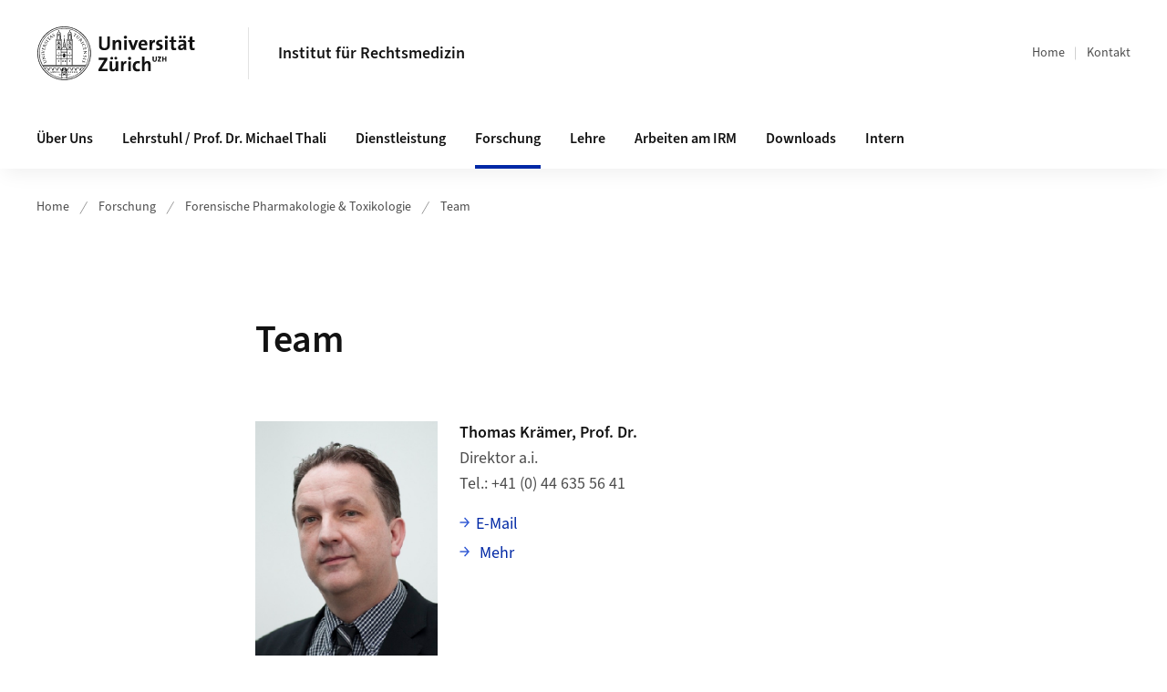

--- FILE ---
content_type: text/html;charset=UTF-8
request_url: https://www.irm.uzh.ch/de/forschung/fptforschung/team.html
body_size: 11829
content:


<!DOCTYPE html>
<html lang="de" data-template="st08">
  

    
    
  
 


<head>
    <meta charset="utf-8">
    <meta name="viewport" content="width=device-width, initial-scale=1.0">
    <title>Team | Institut für Rechtsmedizin | UZH</title>
    <link rel="stylesheet" href="/.resources/uzh-wcms-frontend/1338/assets/css/main.css">
    <link rel="modulepreload" href="/.resources/uzh-wcms-frontend/1338/assets/js/ui.mjs">
    <link href="https://www.irm.uzh.ch/de/forschung/fptforschung/team.html" rel="canonical">
    <link href="https://www.uzh.ch" rel="alternate" hreflang="x-default">
    <link rel="preload" href="/.resources/uzh-wcms-frontend/1338/assets/fonts/WOFF2/SourceSans3-Regular.otf.woff2" as="font" type="font/woff2" crossorigin="anonymous">
    <link rel="preload" href="/.resources/uzh-wcms-frontend/1338/assets/fonts/WOFF2/SourceSans3-Semibold.otf.woff2" as="font" type="font/woff2" crossorigin="anonymous">
   
    <link rel="apple-touch-icon" sizes="180x180" href="/docroot/favicons/apple-touch-icon.png">
    <link rel="icon" type="image/png" sizes="32x32" href="/docroot/favicons/favicon-32x32.png">
    <link rel="icon" type="image/png" sizes="16x16" href="/docroot/favicons/favicon-16x16.png">
    <link rel="manifest" href="/docroot/favicons/site.webmanifest">
    <link rel="shortcut icon" href="/docroot/favicons/favicon.ico">
    <meta name="msapplication-TileColor" content="#ffffff">
    <meta name="msapplication-config" content="/docroot/favicons/browserconfig.xml">
    <meta name="theme-color" content="#ffffff">
  
      <meta name="description" content=" ">
    <meta property="og:type" content="website">
    <meta property="og:url" content="https://www.irm.uzh.ch/de/forschung/fptforschung/team.html">
    <meta property="og:title" content="Team">
   
      <meta property="og:description" content=" "/>
    
    
    <!-- 
    <meta property="twitter:url" content="/pages/layouts/default.html">
    <meta property="twitter:title" content="Default Layout (content area only)">
    <meta property="twitter:description" content="Page description">
    <meta property="twitter:image" content="../../dummy/shareimage_example_1200x630.jpg">
    <meta property="twitter:dnt" content="on">
    -->
    
    
    
 
    
    
    
    
    

   
      <script type="text/javascript">
  var _paq = _paq || [];
  _paq.push(['setAPIUrl', "https://webstats.uzh.ch/"]);
  _paq.push(['trackPageView']);
  _paq.push(['enableLinkTracking']);
  (function() {
    var u="//webstats.uzh.ch/";
    _paq.push(['setTrackerUrl', u+'piwik.php']);
    _paq.push(['setSiteId', 211]);
    var d=document, g=d.createElement('script'), s=d.getElementsByTagName('script')[0];
    g.type='text/javascript'; g.async=true; g.defer=true; g.src=u+'piwik.js'; s.parentNode.insertBefore(g,s);
  })();
</script> 
  
    <link rel="stylesheet" href="/.resources/uzh-wcms-frontend/webresources/1338/css/main.css">
    <script type="module" src="/.resources/uzh-wcms-frontend/webresources/1338/js/main.js"></script>

    <script src="/docroot/jquery/jquery-3.7.1.min.js"></script>
    <script src="/docroot/jquery/jquery-migrate-3.5.2.min.js"></script>
    
   
     
</head>

  

  <body class="template-st08">
   
    <a id="top"></a>
    <!-- component: SkipLink -->
     <div class="SkipLink__container">
        <!-- component: Link --><a class="Link layout-standalone icon-position-after icon-orientation-down SkipLink js-SkipLink" href="#main-content">Zum Inhalt springen<span class="Link--icon">
                <!-- component: Icon --><span class="Icon" data-name="16--link-internal"><svg>
                        <use xlink:href="#16--link-internal"></use>
                    </svg></span><!-- /component: Icon -->
            </span></a><!-- /component: Link -->
     </div>
     <!-- /component: SkipLink -->
 
   







<!-- component: Header -->
<header class="Header js-Header">
    <p class="visuallyhidden" aria-level="1" role="heading">Header</p>
    <div class="Header--top">
        <div class="Header--logo">
               <a class="Logo" href="https://www.uzh.ch">
                  <svg width="208" height="92" aria-labelledby="logoTitle">
                      <title id="logoTitle">Logo der Universität Zürich, zur Startseite</title>
                      <use href="/docroot/logos/uzh_logo_d_pos.svg#uzh_logo"></use>
                  </svg>
               </a>
        </div>
        <div class="Header--mobileButtons">
          
          <button class="Header--burger js-Header--burger" type="button" aria-controls="main-nav" aria-expanded="false">
            <span class="visuallyhidden">Navigation öffnen/schliessen</span>
            <span class="Header--burger--open">
                <!-- component: Icon -->
                <span class="Icon" data-name="24--menu">
                    <svg>
                        <use xlink:href="#24--menu">
                        </use>
                    </svg>
                </span>
                <!-- /component: Icon -->
            </span>
            <span class="Header--burger--close">
                <!-- component: Icon -->
                <span class="Icon" data-name="24--close">
                    <svg>
                        <use xlink:href="#24--close">
                        </use>
                    </svg>
                </span>
                <!-- /component: Icon -->
            </span>
          </button>
        </div>
        
      
          <div class="Header--department">
             
              
              <a class="Header--department--link" href="/de.html">Institut für Rechtsmedizin</a> 
          </div>
          
        
    </div>
    <div class="Header--bottom js-Header--bottom">
        <div class="Header--bottom--inner">
<!-- component: MainNav -->
<div class="MainNav js-MainNav" id="main-nav" data-mode="lazy">
    

<div class="MainNav--service js-Header--service">

  

  <!-- component: ServiceNav -->
 	<h2 class="visuallyhidden">Quicklinks</h2>
  <nav class="ServiceNav">
      <ul class="ServiceNav--list">
          <li class="ServiceNav--list--item">
              <a class="ServiceNav--link " href="/de.html">Home</a>
         </li>
         
         
           <li class="ServiceNav--list--item">   
              <a class="ServiceNav--link " href="/de/contact.html">Kontakt</a>
           </li>
         
     </ul>
  </nav>
  <!-- /component: ServiceNav -->
  
  
 
</div>       
    <h2 class="visuallyhidden">Hauptnavigation</h2>
    <nav class="MainNav--inner">
        <ul class="MainNav--list js-MainNav--list">
            <!-- Begin: loop through top-level items-->
            
       
             
              <li class="MainNav--list--item js-MainNav--item ">
                  
                  <!-- Button if there are subitems, link if there aren’t-->
                  <button class="MainNav--link js-MainNav--link" type="button" aria-controls="main-nav_overlay_9f0cf2aa-112e-4098-86c9-243bcf87e053" aria-expanded="false"> 
                      Über Uns  
                      <div class="MainNav--icon">
                          <!-- component: Icon -->
                          <span class="Icon" data-name="16--link-arrow-sm-right">
                              <svg>
                                  <use xlink:href="#16--link-arrow-sm-right">
                                  </use>
                              </svg>
                          </span>
                          <!-- /component: Icon -->
                      </div>
                  </button>
                  
                  <div class="MainNav--overlay js-MainNav--overlay" id="main-nav_overlay_uid-0">
                      <div class="MainNav--overlay--scroller">
                          <div class="MainNav--overlay--inner">
                              <!-- Set data-mainnav-index to the level of nesting-->
                              <div class="MainNav--sub js-MainNav--sub" data-mainnav-index="1">
                                  <div class="MainNav--sub--back">
                                      <!-- component: Button -->
                                      <button class="Button js-MainNav--back" type="button">
                                          <span class="Button--inner">Zurück</span>
                                          <span class="Button--icon">
                                              <!-- component: Icon -->
                                              <span class="Icon" data-name="16--link-arrow-sm-right">
                                                  <svg>
                                                      <use xlink:href="#16--link-arrow-sm-right">
                                                      </use>
                                                  </svg>
                                              </span>
                                              <!-- /component: Icon -->
                                          </span>
                                      </button>
                                      <!-- /component: Button -->
                                  </div>
                                  <div class="MainNav--sub--title">
                                      <!-- component: Link -->
                                      <a class="Link layout-standalone size-small" href="/de/ueberuns.html">
                                          <span class="visuallyhidden">Über Uns</span>
                                          Über Uns
                                          <span class="Link--icon">
                                              <!-- component: Icon -->
                                              <span class="Icon" data-name="16--link-internal">
                                                  <svg>
                                                      <use xlink:href="#16--link-internal">
                                                      </use>
                                                  </svg>
                                              </span>
                                              <!-- /component: Icon -->
                                          </span>
                                      </a>
                                      <!-- /component: Link -->
                                  </div> 
                                  <ul class="MainNav--sub--list js-MainNav--overflow">
                                  </ul>
                                  <button class="js-MainNav--close FocusOnly">Menü schliessen</button>
                              </div>
                          </div>
                      </div>
                  </div>
              </li>
              
       
             
              <li class="MainNav--list--item js-MainNav--item ">
                  
                      <a class="MainNav--link" href="/de/Lehrstuhl-Ordinariat.html">Lehrstuhl / Prof. Dr. Michael Thali</a>
                  
                  
                  <div class="MainNav--overlay js-MainNav--overlay" id="main-nav_overlay_uid-1">
                      <div class="MainNav--overlay--scroller">
                          <div class="MainNav--overlay--inner">
                              <!-- Set data-mainnav-index to the level of nesting-->
                              <div class="MainNav--sub js-MainNav--sub" data-mainnav-index="1">
                                  <div class="MainNav--sub--back">
                                      <!-- component: Button -->
                                      <button class="Button js-MainNav--back" type="button">
                                          <span class="Button--inner">Zurück</span>
                                          <span class="Button--icon">
                                              <!-- component: Icon -->
                                              <span class="Icon" data-name="16--link-arrow-sm-right">
                                                  <svg>
                                                      <use xlink:href="#16--link-arrow-sm-right">
                                                      </use>
                                                  </svg>
                                              </span>
                                              <!-- /component: Icon -->
                                          </span>
                                      </button>
                                      <!-- /component: Button -->
                                  </div>
                                  <div class="MainNav--sub--title">
                                      <!-- component: Link -->
                                      <a class="Link layout-standalone size-small" href="/de/Lehrstuhl-Ordinariat.html">
                                          <span class="visuallyhidden">Lehrstuhl / Prof. Dr. Michael Thali</span>
                                          Lehrstuhl / Prof. Dr. Michael Thali
                                          <span class="Link--icon">
                                              <!-- component: Icon -->
                                              <span class="Icon" data-name="16--link-internal">
                                                  <svg>
                                                      <use xlink:href="#16--link-internal">
                                                      </use>
                                                  </svg>
                                              </span>
                                              <!-- /component: Icon -->
                                          </span>
                                      </a>
                                      <!-- /component: Link -->
                                  </div> 
                                  <ul class="MainNav--sub--list js-MainNav--overflow">
                                  </ul>
                                  <button class="js-MainNav--close FocusOnly">Menü schliessen</button>
                              </div>
                          </div>
                      </div>
                  </div>
              </li>
              
       
             
              <li class="MainNav--list--item js-MainNav--item ">
                  
                  <!-- Button if there are subitems, link if there aren’t-->
                  <button class="MainNav--link js-MainNav--link" type="button" aria-controls="main-nav_overlay_bdf16410-8c3f-40ca-810c-3f8978872f4f" aria-expanded="false"> 
                      Dienstleistung  
                      <div class="MainNav--icon">
                          <!-- component: Icon -->
                          <span class="Icon" data-name="16--link-arrow-sm-right">
                              <svg>
                                  <use xlink:href="#16--link-arrow-sm-right">
                                  </use>
                              </svg>
                          </span>
                          <!-- /component: Icon -->
                      </div>
                  </button>
                  
                  <div class="MainNav--overlay js-MainNav--overlay" id="main-nav_overlay_uid-2">
                      <div class="MainNav--overlay--scroller">
                          <div class="MainNav--overlay--inner">
                              <!-- Set data-mainnav-index to the level of nesting-->
                              <div class="MainNav--sub js-MainNav--sub" data-mainnav-index="1">
                                  <div class="MainNav--sub--back">
                                      <!-- component: Button -->
                                      <button class="Button js-MainNav--back" type="button">
                                          <span class="Button--inner">Zurück</span>
                                          <span class="Button--icon">
                                              <!-- component: Icon -->
                                              <span class="Icon" data-name="16--link-arrow-sm-right">
                                                  <svg>
                                                      <use xlink:href="#16--link-arrow-sm-right">
                                                      </use>
                                                  </svg>
                                              </span>
                                              <!-- /component: Icon -->
                                          </span>
                                      </button>
                                      <!-- /component: Button -->
                                  </div>
                                  <div class="MainNav--sub--title">
                                      <!-- component: Link -->
                                      <a class="Link layout-standalone size-small" href="/de/dienstleistung.html">
                                          <span class="visuallyhidden">Dienstleistung</span>
                                          Dienstleistung
                                          <span class="Link--icon">
                                              <!-- component: Icon -->
                                              <span class="Icon" data-name="16--link-internal">
                                                  <svg>
                                                      <use xlink:href="#16--link-internal">
                                                      </use>
                                                  </svg>
                                              </span>
                                              <!-- /component: Icon -->
                                          </span>
                                      </a>
                                      <!-- /component: Link -->
                                  </div> 
                                  <ul class="MainNav--sub--list js-MainNav--overflow">
                                  </ul>
                                  <button class="js-MainNav--close FocusOnly">Menü schliessen</button>
                              </div>
                          </div>
                      </div>
                  </div>
              </li>
              
       
             
              <li class="MainNav--list--item js-MainNav--item is-active">
                  
                  <!-- Button if there are subitems, link if there aren’t-->
                  <button class="MainNav--link js-MainNav--link" type="button" aria-controls="main-nav_overlay_288beae9-616c-4236-ba26-92b7dc509e65" aria-expanded="false"> 
                      Forschung  
                      <div class="MainNav--icon">
                          <!-- component: Icon -->
                          <span class="Icon" data-name="16--link-arrow-sm-right">
                              <svg>
                                  <use xlink:href="#16--link-arrow-sm-right">
                                  </use>
                              </svg>
                          </span>
                          <!-- /component: Icon -->
                      </div>
                  </button>
                  
                  <div class="MainNav--overlay js-MainNav--overlay" id="main-nav_overlay_uid-3">
                      <div class="MainNav--overlay--scroller">
                          <div class="MainNav--overlay--inner">
                              <!-- Set data-mainnav-index to the level of nesting-->
                              <div class="MainNav--sub js-MainNav--sub" data-mainnav-index="1">
                                  <div class="MainNav--sub--back">
                                      <!-- component: Button -->
                                      <button class="Button js-MainNav--back" type="button">
                                          <span class="Button--inner">Zurück</span>
                                          <span class="Button--icon">
                                              <!-- component: Icon -->
                                              <span class="Icon" data-name="16--link-arrow-sm-right">
                                                  <svg>
                                                      <use xlink:href="#16--link-arrow-sm-right">
                                                      </use>
                                                  </svg>
                                              </span>
                                              <!-- /component: Icon -->
                                          </span>
                                      </button>
                                      <!-- /component: Button -->
                                  </div>
                                  <div class="MainNav--sub--title">
                                      <!-- component: Link -->
                                      <a class="Link layout-standalone size-small" href="/de/forschung.html">
                                          <span class="visuallyhidden">Forschung</span>
                                          Forschung
                                          <span class="Link--icon">
                                              <!-- component: Icon -->
                                              <span class="Icon" data-name="16--link-internal">
                                                  <svg>
                                                      <use xlink:href="#16--link-internal">
                                                      </use>
                                                  </svg>
                                              </span>
                                              <!-- /component: Icon -->
                                          </span>
                                      </a>
                                      <!-- /component: Link -->
                                  </div> 
                                  <ul class="MainNav--sub--list js-MainNav--overflow">
                                  </ul>
                                  <button class="js-MainNav--close FocusOnly">Menü schliessen</button>
                              </div>
                          </div>
                      </div>
                  </div>
              </li>
              
       
             
              <li class="MainNav--list--item js-MainNav--item ">
                  
                  <!-- Button if there are subitems, link if there aren’t-->
                  <button class="MainNav--link js-MainNav--link" type="button" aria-controls="main-nav_overlay_3fde5fe9-1ea3-45e6-8892-f8694dfabaa9" aria-expanded="false"> 
                      Lehre  
                      <div class="MainNav--icon">
                          <!-- component: Icon -->
                          <span class="Icon" data-name="16--link-arrow-sm-right">
                              <svg>
                                  <use xlink:href="#16--link-arrow-sm-right">
                                  </use>
                              </svg>
                          </span>
                          <!-- /component: Icon -->
                      </div>
                  </button>
                  
                  <div class="MainNav--overlay js-MainNav--overlay" id="main-nav_overlay_uid-4">
                      <div class="MainNav--overlay--scroller">
                          <div class="MainNav--overlay--inner">
                              <!-- Set data-mainnav-index to the level of nesting-->
                              <div class="MainNav--sub js-MainNav--sub" data-mainnav-index="1">
                                  <div class="MainNav--sub--back">
                                      <!-- component: Button -->
                                      <button class="Button js-MainNav--back" type="button">
                                          <span class="Button--inner">Zurück</span>
                                          <span class="Button--icon">
                                              <!-- component: Icon -->
                                              <span class="Icon" data-name="16--link-arrow-sm-right">
                                                  <svg>
                                                      <use xlink:href="#16--link-arrow-sm-right">
                                                      </use>
                                                  </svg>
                                              </span>
                                              <!-- /component: Icon -->
                                          </span>
                                      </button>
                                      <!-- /component: Button -->
                                  </div>
                                  <div class="MainNav--sub--title">
                                      <!-- component: Link -->
                                      <a class="Link layout-standalone size-small" href="/de/lehre.html">
                                          <span class="visuallyhidden">Lehre</span>
                                          Lehre
                                          <span class="Link--icon">
                                              <!-- component: Icon -->
                                              <span class="Icon" data-name="16--link-internal">
                                                  <svg>
                                                      <use xlink:href="#16--link-internal">
                                                      </use>
                                                  </svg>
                                              </span>
                                              <!-- /component: Icon -->
                                          </span>
                                      </a>
                                      <!-- /component: Link -->
                                  </div> 
                                  <ul class="MainNav--sub--list js-MainNav--overflow">
                                  </ul>
                                  <button class="js-MainNav--close FocusOnly">Menü schliessen</button>
                              </div>
                          </div>
                      </div>
                  </div>
              </li>
              
       
             
              <li class="MainNav--list--item js-MainNav--item ">
                  
                  <!-- Button if there are subitems, link if there aren’t-->
                  <button class="MainNav--link js-MainNav--link" type="button" aria-controls="main-nav_overlay_d555585f-290f-4743-ae69-235738b0d7d4" aria-expanded="false"> 
                      Arbeiten am IRM  
                      <div class="MainNav--icon">
                          <!-- component: Icon -->
                          <span class="Icon" data-name="16--link-arrow-sm-right">
                              <svg>
                                  <use xlink:href="#16--link-arrow-sm-right">
                                  </use>
                              </svg>
                          </span>
                          <!-- /component: Icon -->
                      </div>
                  </button>
                  
                  <div class="MainNav--overlay js-MainNav--overlay" id="main-nav_overlay_uid-5">
                      <div class="MainNav--overlay--scroller">
                          <div class="MainNav--overlay--inner">
                              <!-- Set data-mainnav-index to the level of nesting-->
                              <div class="MainNav--sub js-MainNav--sub" data-mainnav-index="1">
                                  <div class="MainNav--sub--back">
                                      <!-- component: Button -->
                                      <button class="Button js-MainNav--back" type="button">
                                          <span class="Button--inner">Zurück</span>
                                          <span class="Button--icon">
                                              <!-- component: Icon -->
                                              <span class="Icon" data-name="16--link-arrow-sm-right">
                                                  <svg>
                                                      <use xlink:href="#16--link-arrow-sm-right">
                                                      </use>
                                                  </svg>
                                              </span>
                                              <!-- /component: Icon -->
                                          </span>
                                      </button>
                                      <!-- /component: Button -->
                                  </div>
                                  <div class="MainNav--sub--title">
                                      <!-- component: Link -->
                                      <a class="Link layout-standalone size-small" href="/de/Arbeiten-am-IRM.html">
                                          <span class="visuallyhidden">Arbeiten am IRM</span>
                                          Arbeiten am IRM
                                          <span class="Link--icon">
                                              <!-- component: Icon -->
                                              <span class="Icon" data-name="16--link-internal">
                                                  <svg>
                                                      <use xlink:href="#16--link-internal">
                                                      </use>
                                                  </svg>
                                              </span>
                                              <!-- /component: Icon -->
                                          </span>
                                      </a>
                                      <!-- /component: Link -->
                                  </div> 
                                  <ul class="MainNav--sub--list js-MainNav--overflow">
                                  </ul>
                                  <button class="js-MainNav--close FocusOnly">Menü schliessen</button>
                              </div>
                          </div>
                      </div>
                  </div>
              </li>
              
       
             
              <li class="MainNav--list--item js-MainNav--item ">
                  
                  <!-- Button if there are subitems, link if there aren’t-->
                  <button class="MainNav--link js-MainNav--link" type="button" aria-controls="main-nav_overlay_49d5346b-b66e-4844-99ec-b62345bccee1" aria-expanded="false"> 
                      Downloads  
                      <div class="MainNav--icon">
                          <!-- component: Icon -->
                          <span class="Icon" data-name="16--link-arrow-sm-right">
                              <svg>
                                  <use xlink:href="#16--link-arrow-sm-right">
                                  </use>
                              </svg>
                          </span>
                          <!-- /component: Icon -->
                      </div>
                  </button>
                  
                  <div class="MainNav--overlay js-MainNav--overlay" id="main-nav_overlay_uid-6">
                      <div class="MainNav--overlay--scroller">
                          <div class="MainNav--overlay--inner">
                              <!-- Set data-mainnav-index to the level of nesting-->
                              <div class="MainNav--sub js-MainNav--sub" data-mainnav-index="1">
                                  <div class="MainNav--sub--back">
                                      <!-- component: Button -->
                                      <button class="Button js-MainNav--back" type="button">
                                          <span class="Button--inner">Zurück</span>
                                          <span class="Button--icon">
                                              <!-- component: Icon -->
                                              <span class="Icon" data-name="16--link-arrow-sm-right">
                                                  <svg>
                                                      <use xlink:href="#16--link-arrow-sm-right">
                                                      </use>
                                                  </svg>
                                              </span>
                                              <!-- /component: Icon -->
                                          </span>
                                      </button>
                                      <!-- /component: Button -->
                                  </div>
                                  <div class="MainNav--sub--title">
                                      <!-- component: Link -->
                                      <a class="Link layout-standalone size-small" href="/de/downloads.html">
                                          <span class="visuallyhidden">Downloads</span>
                                          Downloads
                                          <span class="Link--icon">
                                              <!-- component: Icon -->
                                              <span class="Icon" data-name="16--link-internal">
                                                  <svg>
                                                      <use xlink:href="#16--link-internal">
                                                      </use>
                                                  </svg>
                                              </span>
                                              <!-- /component: Icon -->
                                          </span>
                                      </a>
                                      <!-- /component: Link -->
                                  </div> 
                                  <ul class="MainNav--sub--list js-MainNav--overflow">
                                  </ul>
                                  <button class="js-MainNav--close FocusOnly">Menü schliessen</button>
                              </div>
                          </div>
                      </div>
                  </div>
              </li>
              
       
             
              <li class="MainNav--list--item js-MainNav--item ">
                  
                      <a class="MainNav--link" href="/de/intern.html">Intern</a>
                  
                  
                  <div class="MainNav--overlay js-MainNav--overlay" id="main-nav_overlay_uid-7">
                      <div class="MainNav--overlay--scroller">
                          <div class="MainNav--overlay--inner">
                              <!-- Set data-mainnav-index to the level of nesting-->
                              <div class="MainNav--sub js-MainNav--sub" data-mainnav-index="1">
                                  <div class="MainNav--sub--back">
                                      <!-- component: Button -->
                                      <button class="Button js-MainNav--back" type="button">
                                          <span class="Button--inner">Zurück</span>
                                          <span class="Button--icon">
                                              <!-- component: Icon -->
                                              <span class="Icon" data-name="16--link-arrow-sm-right">
                                                  <svg>
                                                      <use xlink:href="#16--link-arrow-sm-right">
                                                      </use>
                                                  </svg>
                                              </span>
                                              <!-- /component: Icon -->
                                          </span>
                                      </button>
                                      <!-- /component: Button -->
                                  </div>
                                  <div class="MainNav--sub--title">
                                      <!-- component: Link -->
                                      <a class="Link layout-standalone size-small" href="/de/intern.html">
                                          <span class="visuallyhidden">Intern</span>
                                          Intern
                                          <span class="Link--icon">
                                              <!-- component: Icon -->
                                              <span class="Icon" data-name="16--link-internal">
                                                  <svg>
                                                      <use xlink:href="#16--link-internal">
                                                      </use>
                                                  </svg>
                                              </span>
                                              <!-- /component: Icon -->
                                          </span>
                                      </a>
                                      <!-- /component: Link -->
                                  </div> 
                                  <ul class="MainNav--sub--list js-MainNav--overflow">
                                  </ul>
                                  <button class="js-MainNav--close FocusOnly">Menü schliessen</button>
                              </div>
                          </div>
                      </div>
                  </div>
              </li>
              
              
        </ul>
        <!-- Begin: empty container for items that don't fit viewport-->
        <!-- Must always be there, items are added via JS-->
        <ul class="MainNav--list more js-MainNav--more">
            <li class="MainNav--list--item js-MainNav--item more">
                <button class="MainNav--link js-MainNav--link" aria-controls="main-nav_overlay_uid-4" aria-expanded="false" type="button">
                    Mehr
                    <div class="MainNav--icon">
                        <!-- component: Icon -->
                        <span class="Icon" data-name="16--menu">
                            <svg>
                                <use xlink:href="#16--menu">
                                </use>
                            </svg>
                        </span>
                        <!-- /component: Icon -->
                    </div>
                </button>
                <div class="MainNav--overlay js-MainNav--overlay" id="main-nav_overlay_uid-4">
                    <div class="MainNav--overlay--scroller">
                        <div class="MainNav--overlay--inner">
                            <!-- data-mainnav-index must be 0 within this placeholder container-->
                            <div class="MainNav--sub js-MainNav--sub" data-mainnav-index="0">
                                <ul class="MainNav--sub--list js-MainNav--overflow">
                                </ul>
                                <button class="js-MainNav--close FocusOnly">Menü schliessen</button>
                            </div>
                        </div>
                    </div>
                </div>
            </li>
            <!-- End: empty container for items that don't fit viewport-->
        </ul>
    </nav>
</div>
<!-- /component: MainNav -->        </div>
    </div>
</header>
<!-- /component: Header -->
    
   
     

 <main id="main-content">
 
 
             

 
  <!-- component: Breadcrumb -->
  <nav class="Breadcrumb js-Breadcrumb">
      <ol class="Breadcrumb--list js-Breadcrumb--list" data-js-scroll-style="{&quot;horizontal&quot;:true}" aria-label="Breadcrumb">
   
             
                
                 <li class="Breadcrumb--list--item">
                   <a class="Breadcrumb--link" href="/de.html">Home</a>
                   <!-- component: Icon -->
                   <span class="Icon" data-name="16--breadcrumb-separator">
                     <svg>
                       <use xlink:href="#16--breadcrumb-separator">
                       </use>
                     </svg>
                   </span>
                   <!-- /component: Icon -->
                 </li>
                
             
                
                 <li class="Breadcrumb--list--item">
                   <a class="Breadcrumb--link" href="/de/forschung.html">Forschung</a>
                   <!-- component: Icon -->
                   <span class="Icon" data-name="16--breadcrumb-separator">
                     <svg>
                       <use xlink:href="#16--breadcrumb-separator">
                       </use>
                     </svg>
                   </span>
                   <!-- /component: Icon -->
                 </li>
             
                
                 <li class="Breadcrumb--list--item">
                   <a class="Breadcrumb--link" href="/de/forschung/fptforschung.html">Forensische Pharmakologie &amp; Toxikologie</a>
                   <!-- component: Icon -->
                   <span class="Icon" data-name="16--breadcrumb-separator">
                     <svg>
                       <use xlink:href="#16--breadcrumb-separator">
                       </use>
                     </svg>
                   </span>
                   <!-- /component: Icon -->
                 </li>
             
                
        
              <li class="Breadcrumb--list--item">
              
                
                   <a class="Breadcrumb--link" href="/de/forschung/fptforschung/team.html">Team</a> 
          </li>
         
      </ol>
  </nav>
  <!-- /component: Breadcrumb -->

  <section class="Intro">
      <div class="Intro--inner">
      
      
          <div class="Intro--content">
          </div>
          
          <div class="Intro--top">
                  <h1 class="Intro--title richtext">Team</h1>
              
          </div>
          
  
  
  
  
      </div>
  </section>
<section class="ContentArea">
   



<!-- component: PersonList -->
<div class="PersonList">
    <ul class="PersonList--list">

	
		
		
		<li>
            <!-- component: PersonCard -->
            <article class="PersonCard" >
                <div class="PersonCard--inner">
                
                    
                      <div class="PersonCard--image">
                      
                        
                        <div class="Image" style="--image_width:200;">
                            <div class="Image--wrapper">
                                <img class="Image--img js-ImageExternal" src="/contacts/irm/FPT/tkrämer/photo/TK2.jpg" alt="Thomas Krämer">
                            </div>
                        </div>   
                                  
                      </div>
                    <div class="PersonCard--content">
                        <h3 class="PersonCard--name">Thomas Krämer, Prof. Dr.</h3>
                        <!-- Add only if positions, info and links are not empty-->
                        <div class="PersonCard--details">
                               <!-- Add only if positions are not empty-->
                               <ul class="PersonCard--positions">
                                  <li>Direktor a.i.</li>
                               </ul>
                            <!-- Add only if phone/fax/address/room/office-hours are not empty-->
                            <dl class="PersonCard--info">
                                <dt class="PersonCard--infoLabel">Tel.</dt>
                                <dd class="PersonCard--infoData">+41 (0) 44 635 56 41</dd>
                            </dl>
                            <!-- Add only if email/website/website2/orcid/more-link are not empty-->
                            <!-- div if single entry, ul if multiple-->
                            <ul class="PersonCard--links">
                                <!-- div if single entry, li if multiple-->
                                <li>
                                    <!-- component: Link -->
                                    <a class="Link" href="mailto: fortox@irm.uzh.ch ">E-Mail</a>
                                    <!-- /component: Link -->
                                </li>
                                <!-- div if single entry, li if multiple-->
                                <li>
                                    <!-- component: Link -->
                                    <a class="Link" href="/de/forschung/fptforschung/team/C1.html">
                                        Mehr
                                        <span class="visuallyhidden">über Thomas Krämer</span>
                                    </a>
                                    <!-- /component: Link -->
                                </li>
                            </ul>
                        </div>
                    </div>
                </div>
            </article>
            <!-- /component: PersonCard -->
        </li>
	
		
		
		<li>
            <!-- component: PersonCard -->
            <article class="PersonCard" >
                <div class="PersonCard--inner">
                
                    <div class="PersonCard--image"></div>
                    <div class="PersonCard--content">
                        <h3 class="PersonCard--name">Andrea E. Steuer, Prof. Dr.</h3>
                        <!-- Add only if positions, info and links are not empty-->
                        <div class="PersonCard--details">
                               <!-- Add only if positions are not empty-->
                               <ul class="PersonCard--positions">
                                  <li>Stv. Abteilungsleiterin</li>
                               </ul>
                            <!-- Add only if phone/fax/address/room/office-hours are not empty-->
                            <!-- Add only if email/website/website2/orcid/more-link are not empty-->
                            <!-- div if single entry, ul if multiple-->
                            <ul class="PersonCard--links">
                                <!-- div if single entry, li if multiple-->
                                <li>
                                    <!-- component: Link -->
                                    <a class="Link" href="mailto: fortox@irm.uzh.ch">E-Mail</a>
                                    <!-- /component: Link -->
                                </li>
                                <!-- div if single entry, li if multiple-->
                                <li>
                                    <!-- component: Link -->
                                    <a class="Link" href="/de/forschung/fptforschung/team/P1.html">
                                        Mehr
                                        <span class="visuallyhidden">über Andrea E. Steuer</span>
                                    </a>
                                    <!-- /component: Link -->
                                </li>
                            </ul>
                        </div>
                    </div>
                </div>
            </article>
            <!-- /component: PersonCard -->
        </li>
	
		
		
		<li>
            <!-- component: PersonCard -->
            <article class="PersonCard" >
                <div class="PersonCard--inner">
                
                    <div class="PersonCard--image"></div>
                    <div class="PersonCard--content">
                        <h3 class="PersonCard--name">Tina M. Binz, PD Dr.</h3>
                        <!-- Add only if positions, info and links are not empty-->
                        <div class="PersonCard--details">
                               <!-- Add only if positions are not empty-->
                               <ul class="PersonCard--positions">
                                  <li>Bereichsleiterin Zentrum für Forensische Haaranalyse</li>
                               </ul>
                            <!-- Add only if phone/fax/address/room/office-hours are not empty-->
                            <!-- Add only if email/website/website2/orcid/more-link are not empty-->
                            <!-- div if single entry, ul if multiple-->
                            <ul class="PersonCard--links">
                                <!-- div if single entry, li if multiple-->
                                <li>
                                    <!-- component: Link -->
                                    <a class="Link" href="mailto: forhair@irm.uzh.ch">E-Mail</a>
                                    <!-- /component: Link -->
                                </li>
                                <!-- div if single entry, li if multiple-->
                                <li>
                                    <!-- component: Link -->
                                    <a class="Link" href="/de/forschung/fptforschung/team/D4.html">
                                        Mehr
                                        <span class="visuallyhidden">über Tina M. Binz</span>
                                    </a>
                                    <!-- /component: Link -->
                                </li>
                            </ul>
                        </div>
                    </div>
                </div>
            </article>
            <!-- /component: PersonCard -->
        </li>
	
		
		
		<li>
            <!-- component: PersonCard -->
            <article class="PersonCard" >
                <div class="PersonCard--inner">
                
                    <div class="PersonCard--image"></div>
                    <div class="PersonCard--content">
                        <h3 class="PersonCard--name">Jürg  Cabalzar, Dr.</h3>
                        <!-- Add only if positions, info and links are not empty-->
                        <div class="PersonCard--details">
                               <!-- Add only if positions are not empty-->
                               <ul class="PersonCard--positions">
                                  <li>Chemiker</li>
                               </ul>
                            <!-- Add only if phone/fax/address/room/office-hours are not empty-->
                            <!-- Add only if email/website/website2/orcid/more-link are not empty-->
                            <!-- div if single entry, ul if multiple-->
                            <div class="PersonCard--links">
                                <!-- div if single entry, li if multiple-->
                                <div>
                                    <!-- component: Link -->
                                    <a class="Link" href="/de/forschung/fptforschung/team/A12.html">
                                        Mehr 
                                        <span class="visuallyhidden">zu Jürg  Cabalzar</span>
                                    </a>
                                    <!-- /component: Link -->
                                </div>
                            </div>
                        </div>
                    </div>
                </div>
            </article>
            <!-- /component: PersonCard -->
        </li>
	
		
		
		<li>
            <!-- component: PersonCard -->
            <article class="PersonCard" >
                <div class="PersonCard--inner">
                
                    <div class="PersonCard--image"></div>
                    <div class="PersonCard--content">
                        <h3 class="PersonCard--name">Annina Bovens</h3>
                        <!-- Add only if positions, info and links are not empty-->
                        <div class="PersonCard--details">
                               <!-- Add only if positions are not empty-->
                               <ul class="PersonCard--positions">
                                  <li>Doktorandin</li>
                                  <li>MSc Pharmaceutical Sciences</li>
                               </ul>
                            <!-- Add only if phone/fax/address/room/office-hours are not empty-->
                            <!-- Add only if email/website/website2/orcid/more-link are not empty-->
                            <!-- div if single entry, ul if multiple-->
                            <ul class="PersonCard--links">
                                <!-- div if single entry, li if multiple-->
                                <li>
                                    <!-- component: Link -->
                                    <a class="Link" href="mailto: anina.bovens@irm.uzh.ch">E-Mail</a>
                                    <!-- /component: Link -->
                                </li>
                                <!-- div if single entry, li if multiple-->
                                <li>
                                    <!-- component: Link -->
                                    <a class="Link" href="/de/forschung/fptforschung/team/A13.html">
                                        Mehr
                                        <span class="visuallyhidden">über Annina Bovens</span>
                                    </a>
                                    <!-- /component: Link -->
                                </li>
                            </ul>
                        </div>
                    </div>
                </div>
            </article>
            <!-- /component: PersonCard -->
        </li>
	
		
		
		<li>
            <!-- component: PersonCard -->
            <article class="PersonCard" >
                <div class="PersonCard--inner">
                
                    <div class="PersonCard--image"></div>
                    <div class="PersonCard--content">
                        <h3 class="PersonCard--name">Lana Brockbals, Dr.</h3>
                        <!-- Add only if positions, info and links are not empty-->
                        <div class="PersonCard--details">
                               <!-- Add only if positions are not empty-->
                               <ul class="PersonCard--positions">
                                  <li>Habilitandin</li>
                                  <li> MSc Forensic Medical Sciences</li>
                               </ul>
                            <!-- Add only if phone/fax/address/room/office-hours are not empty-->
                            <!-- Add only if email/website/website2/orcid/more-link are not empty-->
                            <!-- div if single entry, ul if multiple-->
                            <ul class="PersonCard--links">
                                <!-- div if single entry, li if multiple-->
                                <li>
                                    <!-- component: Link -->
                                    <a class="Link" href="mailto: lana.brockbals@irm.uzh.ch">E-Mail</a>
                                    <!-- /component: Link -->
                                </li>
                                <!-- div if single entry, li if multiple-->
                                <li>
                                    <!-- component: Link -->
                                    <a class="Link" href="/de/forschung/fptforschung/team/A4.html">
                                        Mehr
                                        <span class="visuallyhidden">über Lana Brockbals</span>
                                    </a>
                                    <!-- /component: Link -->
                                </li>
                            </ul>
                        </div>
                    </div>
                </div>
            </article>
            <!-- /component: PersonCard -->
        </li>
	
		
		
		<li>
            <!-- component: PersonCard -->
            <article class="PersonCard" >
                <div class="PersonCard--inner">
                
                    <div class="PersonCard--image"></div>
                    <div class="PersonCard--content">
                        <h3 class="PersonCard--name">Katja Gimmler</h3>
                        <!-- Add only if positions, info and links are not empty-->
                        <div class="PersonCard--details">
                               <!-- Add only if positions are not empty-->
                               <ul class="PersonCard--positions">
                                  <li>Doktorandin</li>
                                  <li>Apothekerin</li>
                               </ul>
                            <!-- Add only if phone/fax/address/room/office-hours are not empty-->
                            <!-- Add only if email/website/website2/orcid/more-link are not empty-->
                            <!-- div if single entry, ul if multiple-->
                            <div class="PersonCard--links">
                                <!-- div if single entry, li if multiple-->
                                <div>
                                    <!-- component: Link -->
                                    <a class="Link" href="/de/forschung/fptforschung/team/A16.html">
                                        Mehr 
                                        <span class="visuallyhidden">zu Katja Gimmler</span>
                                    </a>
                                    <!-- /component: Link -->
                                </div>
                            </div>
                        </div>
                    </div>
                </div>
            </article>
            <!-- /component: PersonCard -->
        </li>
	
		
		
		<li>
            <!-- component: PersonCard -->
            <article class="PersonCard" >
                <div class="PersonCard--inner">
                
                    <div class="PersonCard--image"></div>
                    <div class="PersonCard--content">
                        <h3 class="PersonCard--name">Sina Favrod</h3>
                        <!-- Add only if positions, info and links are not empty-->
                        <div class="PersonCard--details">
                               <!-- Add only if positions are not empty-->
                               <ul class="PersonCard--positions">
                                  <li>Doktorandin</li>
                                  <li>MSc Pharmaceutical Sciences</li>
                               </ul>
                            <!-- Add only if phone/fax/address/room/office-hours are not empty-->
                            <!-- Add only if email/website/website2/orcid/more-link are not empty-->
                            <!-- div if single entry, ul if multiple-->
                            <ul class="PersonCard--links">
                                <!-- div if single entry, li if multiple-->
                                <li>
                                    <!-- component: Link -->
                                    <a class="Link" href="mailto: sina.favrod@irm.uzh.ch">E-Mail</a>
                                    <!-- /component: Link -->
                                </li>
                                <!-- div if single entry, li if multiple-->
                                <li>
                                    <!-- component: Link -->
                                    <a class="Link" href="/de/forschung/fptforschung/team/A14.html">
                                        Mehr
                                        <span class="visuallyhidden">über Sina Favrod</span>
                                    </a>
                                    <!-- /component: Link -->
                                </li>
                            </ul>
                        </div>
                    </div>
                </div>
            </article>
            <!-- /component: PersonCard -->
        </li>
	
		
		
		<li>
            <!-- component: PersonCard -->
            <article class="PersonCard" >
                <div class="PersonCard--inner">
                
                    <div class="PersonCard--image"></div>
                    <div class="PersonCard--content">
                        <h3 class="PersonCard--name">Milena M. Madry, Dr.</h3>
                        <!-- Add only if positions, info and links are not empty-->
                        <div class="PersonCard--details">
                               <!-- Add only if positions are not empty-->
                               <ul class="PersonCard--positions">
                                  <li>Wissenschaftliche Mitarbeiterin</li>
                                  <li>Apothekerin</li>
                               </ul>
                            <!-- Add only if phone/fax/address/room/office-hours are not empty-->
                            <!-- Add only if email/website/website2/orcid/more-link are not empty-->
                            <!-- div if single entry, ul if multiple-->
                            <ul class="PersonCard--links">
                                <!-- div if single entry, li if multiple-->
                                <li>
                                    <!-- component: Link -->
                                    <a class="Link" href="mailto: milena.madry@irm.uzh.ch">E-Mail</a>
                                    <!-- /component: Link -->
                                </li>
                                <!-- div if single entry, li if multiple-->
                                <li>
                                    <!-- component: Link -->
                                    <a class="Link" href="/de/forschung/fptforschung/team/D3.html">
                                        Mehr
                                        <span class="visuallyhidden">über Milena M. Madry</span>
                                    </a>
                                    <!-- /component: Link -->
                                </li>
                            </ul>
                        </div>
                    </div>
                </div>
            </article>
            <!-- /component: PersonCard -->
        </li>
	
		
		
		<li>
            <!-- component: PersonCard -->
            <article class="PersonCard" >
                <div class="PersonCard--inner">
                
                    <div class="PersonCard--image"></div>
                    <div class="PersonCard--content">
                        <h3 class="PersonCard--name">Jonas  Malzacher</h3>
                        <!-- Add only if positions, info and links are not empty-->
                        <div class="PersonCard--details">
                               <!-- Add only if positions are not empty-->
                               <ul class="PersonCard--positions">
                                  <li>Doktorand</li>
                                  <li>Apotheker</li>
                               </ul>
                            <!-- Add only if phone/fax/address/room/office-hours are not empty-->
                            <!-- Add only if email/website/website2/orcid/more-link are not empty-->
                            <!-- div if single entry, ul if multiple-->
                            <ul class="PersonCard--links">
                                <!-- div if single entry, li if multiple-->
                                <li>
                                    <!-- component: Link -->
                                    <a class="Link" href="mailto: jonas.malzacher@irm.uzh.ch">E-Mail</a>
                                    <!-- /component: Link -->
                                </li>
                                <!-- div if single entry, li if multiple-->
                                <li>
                                    <!-- component: Link -->
                                    <a class="Link" href="/de/forschung/fptforschung/team/A15.html">
                                        Mehr
                                        <span class="visuallyhidden">über Jonas  Malzacher</span>
                                    </a>
                                    <!-- /component: Link -->
                                </li>
                            </ul>
                        </div>
                    </div>
                </div>
            </article>
            <!-- /component: PersonCard -->
        </li>
	
		
		
		<li>
            <!-- component: PersonCard -->
            <article class="PersonCard" >
                <div class="PersonCard--inner">
                
                    <div class="PersonCard--image"></div>
                    <div class="PersonCard--content">
                        <h3 class="PersonCard--name">Andreas Römmelt, Dr.</h3>
                        <!-- Add only if positions, info and links are not empty-->
                        <div class="PersonCard--details">
                               <!-- Add only if positions are not empty-->
                               <ul class="PersonCard--positions">
                                  <li>Wissenschaftlicher Mitarbeiter</li>
                                  <li>Apotheker</li>
                               </ul>
                            <!-- Add only if phone/fax/address/room/office-hours are not empty-->
                            <!-- Add only if email/website/website2/orcid/more-link are not empty-->
                            <!-- div if single entry, ul if multiple-->
                            <div class="PersonCard--links">
                                <!-- div if single entry, li if multiple-->
                                <div>
                                    <!-- component: Link -->
                                    <a class="Link" href="/de/forschung/fptforschung/team/A11.html">
                                        Mehr 
                                        <span class="visuallyhidden">zu Andreas Römmelt</span>
                                    </a>
                                    <!-- /component: Link -->
                                </div>
                            </div>
                        </div>
                    </div>
                </div>
            </article>
            <!-- /component: PersonCard -->
        </li>
	
		
		
		<li>
            <!-- component: PersonCard -->
            <article class="PersonCard" >
                <div class="PersonCard--inner">
                
                    <div class="PersonCard--image"></div>
                    <div class="PersonCard--content">
                        <h3 class="PersonCard--name">Michael Scholz</h3>
                        <!-- Add only if positions, info and links are not empty-->
                        <div class="PersonCard--details">
                               <!-- Add only if positions are not empty-->
                               <ul class="PersonCard--positions">
                                  <li>Post Doc</li>
                                  <li>Apotheker</li>
                               </ul>
                            <!-- Add only if phone/fax/address/room/office-hours are not empty-->
                            <!-- Add only if email/website/website2/orcid/more-link are not empty-->
                            <!-- div if single entry, ul if multiple-->
                            <ul class="PersonCard--links">
                                <!-- div if single entry, li if multiple-->
                                <li>
                                    <!-- component: Link -->
                                    <a class="Link" href="mailto: michael.scholz@irm.uzh.ch">E-Mail</a>
                                    <!-- /component: Link -->
                                </li>
                                <!-- div if single entry, li if multiple-->
                                <li>
                                    <!-- component: Link -->
                                    <a class="Link" href="/de/forschung/fptforschung/team/A9.html">
                                        Mehr
                                        <span class="visuallyhidden">über Michael Scholz</span>
                                    </a>
                                    <!-- /component: Link -->
                                </li>
                            </ul>
                        </div>
                    </div>
                </div>
            </article>
            <!-- /component: PersonCard -->
        </li>
	
		
		
		<li>
            <!-- component: PersonCard -->
            <article class="PersonCard" >
                <div class="PersonCard--inner">
                
                    <div class="PersonCard--image"></div>
                    <div class="PersonCard--content">
                        <h3 class="PersonCard--name">Sandra N. Pötzsch, Dr.</h3>
                        <!-- Add only if positions, info and links are not empty-->
                        <div class="PersonCard--details">
                               <!-- Add only if positions are not empty-->
                               <ul class="PersonCard--positions">
                                  <li>Bereichsleiterin Zentrum für Forensische Pharmakologie und Toxikologie</li>
                               </ul>
                            <!-- Add only if phone/fax/address/room/office-hours are not empty-->
                            <!-- Add only if email/website/website2/orcid/more-link are not empty-->
                            <!-- div if single entry, ul if multiple-->
                            <ul class="PersonCard--links">
                                <!-- div if single entry, li if multiple-->
                                <li>
                                    <!-- component: Link -->
                                    <a class="Link" href="mailto: sandra.poetzsch@irm.uzh.ch">E-Mail</a>
                                    <!-- /component: Link -->
                                </li>
                                <!-- div if single entry, li if multiple-->
                                <li>
                                    <!-- component: Link -->
                                    <a class="Link" href="/de/forschung/fptforschung/team/D1.html">
                                        Mehr
                                        <span class="visuallyhidden">über Sandra N. Pötzsch</span>
                                    </a>
                                    <!-- /component: Link -->
                                </li>
                            </ul>
                        </div>
                    </div>
                </div>
            </article>
            <!-- /component: PersonCard -->
        </li>
	
		
		
		<li>
            <!-- component: PersonCard -->
            <article class="PersonCard" >
                <div class="PersonCard--inner">
                
                    <div class="PersonCard--image"></div>
                    <div class="PersonCard--content">
                        <h3 class="PersonCard--name">Clarissa Vögel, Dr.</h3>
                        <!-- Add only if positions, info and links are not empty-->
                        <div class="PersonCard--details">
                               <!-- Add only if positions are not empty-->
                               <ul class="PersonCard--positions">
                                  <li>Habilitandin</li>
                                  <li>Chemikerin</li>
                               </ul>
                            <!-- Add only if phone/fax/address/room/office-hours are not empty-->
                            <!-- Add only if email/website/website2/orcid/more-link are not empty-->
                            <!-- div if single entry, ul if multiple-->
                            <ul class="PersonCard--links">
                                <!-- div if single entry, li if multiple-->
                                <li>
                                    <!-- component: Link -->
                                    <a class="Link" href="mailto: clarissa.voegel@irm.uzh.ch">E-Mail</a>
                                    <!-- /component: Link -->
                                </li>
                                <!-- div if single entry, li if multiple-->
                                <li>
                                    <!-- component: Link -->
                                    <a class="Link" href="/de/forschung/fptforschung/team/A7.html">
                                        Mehr
                                        <span class="visuallyhidden">über Clarissa Vögel</span>
                                    </a>
                                    <!-- /component: Link -->
                                </li>
                            </ul>
                        </div>
                    </div>
                </div>
            </article>
            <!-- /component: PersonCard -->
        </li>
	
		
		
		<li>
            <!-- component: PersonCard -->
            <article class="PersonCard" >
                <div class="PersonCard--inner">
                
                    <div class="PersonCard--image"></div>
                    <div class="PersonCard--content">
                        <h3 class="PersonCard--name">Yannick Wartmann</h3>
                        <!-- Add only if positions, info and links are not empty-->
                        <div class="PersonCard--details">
                               <!-- Add only if positions are not empty-->
                               <ul class="PersonCard--positions">
                                  <li>Doktorand</li>
                                  <li>MSc Pharmaceutical Sciences</li>
                               </ul>
                            <!-- Add only if phone/fax/address/room/office-hours are not empty-->
                            <!-- Add only if email/website/website2/orcid/more-link are not empty-->
                            <!-- div if single entry, ul if multiple-->
                            <ul class="PersonCard--links">
                                <!-- div if single entry, li if multiple-->
                                <li>
                                    <!-- component: Link -->
                                    <a class="Link" href="mailto: yannick.wartmann@irm.uzh.ch">E-Mail</a>
                                    <!-- /component: Link -->
                                </li>
                                <!-- div if single entry, li if multiple-->
                                <li>
                                    <!-- component: Link -->
                                    <a class="Link" href="/de/forschung/fptforschung/team/A10.html">
                                        Mehr
                                        <span class="visuallyhidden">über Yannick Wartmann</span>
                                    </a>
                                    <!-- /component: Link -->
                                </li>
                            </ul>
                        </div>
                    </div>
                </div>
            </article>
            <!-- /component: PersonCard -->
        </li>
    </ul>
</div>
<!-- /component: PersonList -->





<!-- component: TextImage -->
<div class="TextImage">
    
    
    <div class="TextImage--inner">
     
      <div class="TextImage--content richtext">
          
      </div>
     
   </div>
</div>
<!-- /component: TextImage -->
 </section> 
 
    <!-- component: CrawlerLinks -->
      <div class="CrawlerLinks">
          <ul>
          
          
              
          </ul>
      </div>
      <!-- /component: CrawlerLinks -->
    
 </main>    
       
<footer class="Footer">
    
       <p class="visuallyhidden" aria-level="1" role="heading">Footer</p>
    
       <div class="Footer--main"> 
  
       
              <div class="Footer--column">
<!-- component: FooterLinkList -->
<div class="FooterLinkList">
    <h2 class="FooterLinkList--title">Kontakt</h2>
    <div class="FooterLinkList--text richtext">
        <p>Universit&auml;t Z&uuml;rich</p>

<p><strong>Institut f&uuml;r Rechtsmedizin&nbsp; &nbsp; &nbsp; &nbsp; &nbsp; &nbsp; &nbsp; &nbsp; &nbsp; &nbsp; &nbsp; &nbsp; &nbsp; &nbsp; &nbsp; &nbsp; &nbsp; &nbsp; &nbsp;</strong></p>

<p>Winterthurerstrasse 190/Y52&nbsp;&nbsp;<br />
CH-8057 Z&uuml;rich&nbsp;&nbsp;&nbsp;&nbsp;&nbsp;&nbsp;&nbsp;&nbsp;&nbsp;&nbsp;&nbsp;&nbsp;&nbsp;&nbsp;&nbsp;&nbsp;&nbsp;&nbsp;&nbsp;&nbsp;&nbsp;&nbsp;&nbsp;&nbsp;&nbsp;&nbsp;&nbsp;&nbsp;&nbsp;&nbsp;&nbsp;&nbsp;&nbsp;&nbsp;&nbsp;&nbsp;&nbsp;&nbsp;&nbsp;&nbsp;&nbsp;&nbsp;&nbsp;&nbsp;&nbsp;&nbsp;&nbsp;&nbsp;&nbsp;&nbsp;&nbsp;&nbsp;&nbsp;&nbsp;&nbsp;&nbsp;&nbsp;<br />
Tel +41 44 635 56 11<br />
Fax +41 44 635 68 51<br />
<a href="/de/contact.html">Kontakt</a></p>

    </div>
<!-- div if single entry, ul if multiple-->
<ul class="FooterLinkList--list">
   </ul>


</div>
<!-- /component: FooterLinkList -->              </div>
            
              <div class="Footer--column">
<!-- component: Map -->
<div class="Map js-Map" data-map-building="Y52" data-map-zoom="4">
 
    <div class="Map--container">
        <div class="js-Map--canvas" id="41dc2c03-ee99-41d2-9cc9-2813ff9182fa">
        </div>
    </div>
</div>              </div>
            
              <div class="Footer--column">
 <!-- component: FooterLinkList -->
 <div class="FooterLinkList">
    <h2 class="FooterLinkList--title">Get in Touch</h2>
    <!-- div if single entry, ul if multiple-->
<!-- div if single entry, ul if multiple-->
<ul class="FooterLinkList--list">
        <li class="FooterLink--item">

    
        
           <a class="Link size-small" title="Über Uns" href="/de/ueberuns.html">Über Uns</a>
          
     </li>
     <li class="FooterLink--item">

    
        
           <a class="Link size-small" title="Forschung" href="/de/forschung.html">Forschung</a>
          
     </li>
     <li class="FooterLink--item">

    
        
           <a class="Link size-small" title="Stellen und Karriere" href="/de/Arbeiten-am-IRM.html">Stellen und Karriere</a>
          
     </li>
     <li class="FooterLink--item">

    
        
           <a class="Link size-small" title="Lehre | Studierende" href="/de/lehre.html">Lehre | Studierende</a>
          
     </li>
</ul>


 </div>              </div>
            
         
          <div class="Footer--column">

          </div>
      
      </div>
    <div class="Footer--bottom">
        <h2 class="visuallyhidden">Weiterführende Links</h2>
        <div class="Footer--logos">
        
        
              <div class="Footer--logos--list">
                <!-- div if single entry, li if multiple-->
                <div class="Footer--logos--item">
                    <a class="Footer--logo" href="https://www.uzh.ch">
                        <img src="/docroot/logos/uzh_logo_d_pos.svg" alt="Logo der Universität Zürich, zur Startseite">
                    </a>
                </div>
              </div>
           
        </div>
        <!-- component: FooterMeta -->
        <div class="FooterMeta">
            <p class="FooterMeta--copyright">&copy;&nbsp;2023 Universität Zürich </p>
            <nav>
                <ul class="FooterMeta--linkList">
                    
                      <li>
                        <a class="FooterMeta--link" href="/de/contact.html">Kontakt</a>
                      </li>
                   
                   
                      <li>
                         <a  class="FooterMeta--link" href="https://www.uzh.ch/de/privacy">Datenschutzerklärung</a> 
                      </li>
                </ul>
            </nav>
        <!-- /component: FooterMeta -->
    </div>
   
    
    
</footer>    
    
    <!-- place Footer component here-->
    <script src="/.resources/uzh-wcms-frontend/1338/assets/js/ui.mjs" type="module"></script>
    <template id="template-lightbox">
        <!-- component: Lightbox -->
        <div class="Lightbox">
            <div class="Lightbox--inner"><img src="" alt="" /><button class="Lightbox--close js-Lightbox--close" type="button">
                    <!-- component: Icon --><span class="Icon" data-name="lightbox-close"><svg>
                            <use xlink:href="#lightbox-close"></use>
                        </svg></span><!-- /component: Icon --><span class="visuallyhidden">Bild Overlay schliessen</span>
                </button></div>
        </div><!-- /component: Lightbox -->
    </template>
    <template id="template-lightbox-video">
        <!-- component: LightboxVideo -->
        <div class="Lightbox">
            <div class="Lightbox--inner"><video src="" autoplay="autoplay" playsinline="playsinline"></video><button class="Lightbox--close js-Lightbox--close" type="button">
                    <!-- component: Icon --><span class="Icon" data-name="lightbox-close"><svg>
                            <use xlink:href="#lightbox-close"></use>
                        </svg></span><!-- /component: Icon --><span class="visuallyhidden">Video Overlay schliessen</span>
                </button></div>
        </div><!-- /component: LightboxVideo -->
    </template>
    
    <template id="main-nav-link">
        <!-- component: MainNav--link --><a class="MainNav--link js-MainNav--link" href="[%=href%]" aria-current="[%=ariaCurrent%]">[%=content%]</a><!-- /component: MainNav--link -->
    </template>
    <template id="main-nav-link-plain">
        <!-- component: MainNav--link --><a class="MainNav--link" href="[%=href%]" aria-current="[%=ariaCurrent%]">[%=content%]</a><!-- /component: MainNav--link -->
    </template>
    <template id="main-nav-button">
        <!-- component: MainNav--link --><a class="MainNav--link js-MainNav--link" role="button" href="[%=href%]" aria-current="[%=ariaCurrent%]" aria-controls="[%=ariaControls%]" aria-expanded="false">[%=content%]<span class="MainNav--icon">
                <!-- component: Icon --><span class="Icon" data-name="16--link-arrow-sm-right"><svg>
                        <use xlink:href="#16--link-arrow-sm-right"></use>
                    </svg></span><!-- /component: Icon -->
            </span></a><!-- /component: MainNav--link -->
    </template>
    <template id="main-nav-overlay">
        <!-- component: MainNav--overlay -->
        <div class="MainNav--overlay js-MainNav--overlay" id="[%=id%]">
            <div class="MainNav--overlay--scroller">
                <div class="MainNav--overlay--inner">
                    <!-- Set data-mainnav-index to the level of nesting-->
                    <div class="MainNav--sub js-MainNav--sub" data-mainnav-index="1">
                        <div class="MainNav--sub--back">
                            <!-- component: Button --><button class="Button js-MainNav--back" type="button"><span class="Button--inner">zurück</span><span class="Button--icon">
                                    <!-- component: Icon --><span class="Icon" data-name="16--link-arrow-sm-right"><svg>
                                            <use xlink:href="#16--link-arrow-sm-right"></use>
                                        </svg></span><!-- /component: Icon -->
                                </span></button><!-- /component: Button -->
                        </div>
                        <div class="MainNav--sub--title">
                            <!-- component: Link --><a class="Link layout-standalone size-small" href="[%=href%]"><span class="visuallyhidden">Übersichtsseite</span>[%=text%]<span class="Link--icon">
                                    <!-- component: Icon --><span class="Icon" data-name="16--link-internal"><svg>
                                            <use xlink:href="#16--link-internal"></use>
                                        </svg></span><!-- /component: Icon -->
                                </span></a><!-- /component: Link -->
                        </div>
                        <ul class="MainNav--sub--list">[%=content%]</ul><button class="js-MainNav--close FocusOnly" type="button">Menu schliessen</button>
                    </div>
                </div>
            </div>
        </div><!-- /component: MainNav--overlay -->
    </template>
    <template id="main-nav-subitem">
        <!-- component: MainNavSubItem -->
        <!-- Button if there are nested subitems, link if there aren’t-->
        <!-- Add aria-current="page" if this is the currently active page--><a class="MainNav--link js-MainNav--sublink" href="[%=href%]" aria-controls="[%=id%]" aria-expanded="false" role="button">[%=text%]<span class="MainNav--icon">
                <!-- component: Icon --><span class="Icon" data-name="16--link-arrow-sm-right"><svg>
                        <use xlink:href="#16--link-arrow-sm-right"></use>
                    </svg></span><!-- /component: Icon -->
            </span></a><!-- Set data-mainnav-index to the level of nesting-->
        <div class="MainNav--sub js-MainNav--sub" id="[%=id%]" data-mainnav-index="[%=index%]">
            <div class="MainNav--sub--back">
                <!-- component: Button --><button class="Button js-MainNav--back" type="button"><span class="Button--inner">zurück</span><span class="Button--icon">
                        <!-- component: Icon --><span class="Icon" data-name="16--link-arrow-sm-right"><svg>
                                <use xlink:href="#16--link-arrow-sm-right"></use>
                            </svg></span><!-- /component: Icon -->
                    </span></button><!-- /component: Button -->
            </div>
            <div class="MainNav--sub--title">
                <!-- component: Link --><a class="Link layout-standalone size-small" href="[%=href%]">[%=text%]<span class="Link--icon">
                        <!-- component: Icon --><span class="Icon" data-name="16--link-internal"><svg>
                                <use xlink:href="#16--link-internal"></use>
                            </svg></span><!-- /component: Icon -->
                    </span></a><!-- /component: Link -->
            </div>
            <ul class="MainNav--sub--list">[%=content%]</ul>
        </div><!-- /component: MainNavSubItem -->
    </template>
    
    
    
    <script>
        (function(url, revision) {
            function init(delayed) {
                var svgEl = document.getElementById('svgsprite');
                svgEl && svgEl.parentNode.removeChild(svgEl);

                var svg = storage.svgicons.replace('<svg ', '<svg id="svgsprite" style="display: none"');
                document.body.insertAdjacentHTML('beforeend', svg);
            }

            function fetchSprite(path, callback) {
                var httpRequest = new XMLHttpRequest();
                httpRequest.onreadystatechange = function() {
                    if (httpRequest.readyState === 4 && httpRequest.status === 200 && callback) {
                        callback(httpRequest.responseText);
                    }
                };
                httpRequest.open('GET', path);
                httpRequest.send();
            }

            var storage = window.localStorage || {};

            if (!storage.svgicons || storage.svgicons_revision != revision) {
                fetchSprite(url, function(data) {
                    storage.svgicons = data;
                    storage.svgicons_revision = revision;

                    init(true);
                });
            }

            if (storage.svgicons) {
                init();
            }
        })("/.resources/uzh-wcms-frontend/1338/assets/icons/sprite.svg", "b36a0d20815810cb45c1cdffa4d31e36");

        // Important for backend implementation: The revision (second parameter) should change whenever the svg sprite changes, e.g. you can use the modification timestamp of the svg file.
    </script>
    
   
       
       
       <script>  
          window.uzh_nav =  [{"subitems":[{"href":"/de/ueberuns/direktion.html","text":"Direktion"},{"href":"/de/ueberuns/leitbild.html","text":"Leitbild"},{"href":"/de/ueberuns/Qualitätsmanagement.html","text":"Qualitätsmanagement"},{"href":"/de/ueberuns/organigramm.html","text":"Organigramm"},{"href":"/de/ueberuns/geschichte.html","text":"Geschichte"},{"href":"/de/ueberuns/broschuere.html","text":"Broschüre"},{"href":"/de/ueberuns/jahresbericht.html","text":"Jahresbericht"},{"subitems":[{"href":"/de/ueberuns/stellen/praktika.html","text":"Praktika"},{"href":"/de/ueberuns/stellen/maturaarbeiten.html","text":"Maturaarbeiten"},{"href":"/de/ueberuns/stellen/fuehrungen.html","text":"Führungen"}],"href":"/de/ueberuns/stellen.html","text":"Offene Stellen"},{"subitems":[{"href":"/de/ueberuns/veranstaltungen/Donnerstagsfortbildung-am-30.Mai-2024.html","text":"Donnerstagsfortbildung am 30.Mai 2024"},{"href":"/de/ueberuns/veranstaltungen/Donnerstagsfortbildung-22.-August-2024.html","text":"Donnerstagsfortbildung am 22. August 2024"},{"href":"/de/ueberuns/veranstaltungen/Donnerstagsfortbildung-am-03.-Oktober-2024.html","text":"Donnerstagsfortbildung am 03. Oktober 2024"},{"href":"/de/ueberuns/veranstaltungen/Donnerstagsfortbildung-am-17.-Oktober-2025.html","text":"Donnerstagsfortbildung am 17. Oktober 2024"},{"href":"/de/ueberuns/veranstaltungen/Donnerstagsfortbildung-am-17.-Oktober-2027.html","text":"Donnerstagsfortbildung (ausnahmsweise Mittwochs) am 13. November 2024"},{"href":"/de/ueberuns/veranstaltungen/Donnerstagsfortbildung-am-17.-Oktober-2026.html","text":"Donnerstagsfortbildung am 21. November 2024"},{"href":"/de/ueberuns/veranstaltungen/Donnerstagsfortbildung-am-17.-Oktober-2028.html","text":"Donnerstagsfortbildung am 16. Januar 2025"},{"href":"/de/ueberuns/veranstaltungen/Donnerstagsfortbildung-am-20-März-2025.html","text":"Donnerstagsfortbildung am 20. März 2025"},{"href":"/de/ueberuns/veranstaltungen/Donnerstagsfortbildung-am-03-April-2025.html","text":"Donnerstagsfortbildung am 03. April 2025"}],"href":"/de/ueberuns/veranstaltungen.html","text":"Veranstaltungen"},{"subitems":[{"href":"/de/ueberuns/news/NZZ-Artikel--Was-Leichen-über-Mörder-verraten.html","text":"NZZ Artikel &quot;Was Leichen über Mörder verraten"},{"href":"/de/ueberuns/news/DNA-Profil-und-Co.---Unbekannten-Tätern-auf-der-Spur.html","text":"DNA-Profil und Co. - Unbekannten Tätern auf der Spur"}],"href":"/de/ueberuns/news.html","text":"News"},{"href":"/de/ueberuns/feedback.html","text":"Feedback"},{"href":"/de/ueberuns/medien.html","text":"In den Medien"}],"href":"/de/ueberuns.html","text":"Über Uns"},{"href":"/de/Lehrstuhl-Ordinariat.html","text":"Lehrstuhl / Prof. Dr. Michael Thali"},{"subitems":[{"href":"/de/dienstleistung/fmb.html","text":"Forensische Medizin &amp; Bildgebung"},{"subitems":[{"href":"/de/dienstleistung/vm/anmeldung-via-website.html","text":"Online-Anmeldung Verkehrsmedizin"},{"href":"/de/dienstleistung/vm/anmeldung-via-website-cannabisabstinenz.html","text":"Online-Anmeldung Cannabisabstinenz"},{"href":"/de/dienstleistung/vm/verkehrsmedizinische-begutachtung-(Stufe-4).html","text":"Verkehrsmedizinische Fahreignungsabklärung (Stufe 3 oder 4)"},{"href":"/de/dienstleistung/vm/abstinenzkontrolle-und-zwischenkontrolle-(Stufe-4).html","text":"Abstinenzkontrolle und Zwischenkontrolle (Stufe 4)"},{"href":"/de/dienstleistung/vm/kontrolluntersuchungen-und-bewerber-(Stufe-2).html","text":"Kontrolluntersuchung (Stufe 2)<br/>"},{"href":"/de/dienstleistung/vm/kontrollfahrt.html","text":"Fahrt zur Überprüfung der Fahreignung"},{"href":"/de/dienstleistung/vm/3_urinkontrollen.html","text":"3 Urinkontrollen"},{"href":"/de/dienstleistung/vm/cannabisabstinenz.html","text":"Urinkontrollen bei Cannabisabstinenz"},{"href":"/de/dienstleistung/vm/verkehrsmedizinische_untersuchung_sehvermoegen.html","text":"Verkehrsmedizinische Untersuchung Sehvermögen"},{"href":"/de/dienstleistung/vm/merkblaetter-und-formulare.html","text":"Merkblätter und Formulare"},{"href":"/de/dienstleistung/vm/lageplan-wegbeschreibung.html","text":"Lageplan und Wegbeschreibung"},{"href":"/de/dienstleistung/vm/kontakt.html","text":"Kontakt"}],"href":"/de/dienstleistung/vm.html","text":"Verkehrsmedizin"},{"subitems":[{"href":"/de/dienstleistung/fpt/zfpt.html","text":"Zentrum für Forensische Pharmakolgie &amp; Toxikologie"},{"href":"/de/dienstleistung/fpt/zfh.html","text":"Zentrum für Forensische Haaranalytik"}],"href":"/de/dienstleistung/fpt.html","text":"Forensische Pharmakologie &amp; Toxikologie"},{"subitems":[{"subitems":[{"href":"/de/dienstleistung/dna/vaterschaftsabklaerung/wid.html","text":"Was ist DNA"},{"href":"/de/dienstleistung/dna/vaterschaftsabklaerung/wwdi.html","text":"Woraus wird DNA isoliert"},{"href":"/de/dienstleistung/dna/vaterschaftsabklaerung/vaterschaftsnachweis.html","text":"Vaterschaftsnachweis"},{"href":"/de/dienstleistung/dna/vaterschaftsabklaerung/wfdv.html","text":"Wie funktioniert das Verfahren"},{"href":"/de/dienstleistung/dna/vaterschaftsabklaerung/auswertungsregeln.html","text":"Auswertungsregeln"},{"href":"/de/dienstleistung/dna/vaterschaftsabklaerung/iza.html","text":"Infos zur Auftragserteilung"}],"href":"/de/dienstleistung/dna/vaterschaftsabklaerung.html","text":"Vaterschaftsabklärung"},{"subitems":[{"href":"/de/dienstleistung/dna/praenatalevaterschaftsabklaerung/wiNIPPT.html","text":"Was ist NIPPT"},{"href":"/de/dienstleistung/dna/praenatalevaterschaftsabklaerung/Auswertungsregeln.html","text":"Auswerteregeln"},{"href":"/de/dienstleistung/dna/praenatalevaterschaftsabklaerung/iza.html","text":"Infos zur Auftragserteilung"}],"href":"/de/dienstleistung/dna/praenatalevaterschaftsabklaerung.html","text":"nicht-invasive pränatale Vaterschaftsabklärung (NIPPT)"}],"href":"/de/dienstleistung/dna.html","text":"Forensische Genetik"}],"href":"/de/dienstleistung.html","text":"Dienstleistung"},{"subitems":[{"href":"/de/forschung/bildgebungvirtopsy.html","text":"Forensische Bildgebung [Virtopsy]"},{"subitems":[{"href":"/de/forschung/fptforschung/team.html","text":"Team"},{"subitems":[{"href":"/de/forschung/fptforschung/Projekte/analytischetoxikologie.html","text":"Analytische Toxikologie"},{"href":"/de/forschung/fptforschung/Projekte/Omics-Technologien.html","text":"Omics-Technologien"},{"href":"/de/forschung/fptforschung/Projekte/Postmortem.html","text":"Postmortem Toxikologie"},{"href":"/de/forschung/fptforschung/Projekte/Substanznachweis-in-keratinisierten-Matrizes.html","text":"Substanznachweis in keratinisierten Matrizes"},{"href":"/de/forschung/fptforschung/Projekte/NPS.html","text":"Nachweis und Metabolismus Neuer Psychoaktiver Substanzen (NPS)"}],"href":"/de/forschung/fptforschung/Projekte.html","text":"Projekte"},{"href":"/de/forschung/fptforschung/Stellen.html","text":"Stellen"},{"href":"/de/forschung/fptforschung/Poster-und-Präsentationen.html","text":"Poster und Präsentationen"}],"href":"/de/forschung/fptforschung.html","text":"Forensische Pharmakologie &amp; Toxikologie"},{"subitems":[{"href":"/de/forschung/genetik/team.html","text":"Team"},{"href":"/de/forschung/genetik/archiv.html","text":"Fotoarchiv"},{"subitems":[{"href":"/de/forschung/genetik/Aktuelle-Forschungsprojekte/mRNA-profiling.html","text":"mRNA profiling"},{"href":"/de/forschung/genetik/Aktuelle-Forschungsprojekte/Bestimmung-des-Alters-von-biologischen-Spuren0.html","text":"Bestimmung des Alters von biologischen Spuren"},{"href":"/de/forschung/genetik/Aktuelle-Forschungsprojekte/RNAgE.html","text":"Bestimmung des Alters eines Spurengebers"},{"href":"/de/forschung/genetik/Aktuelle-Forschungsprojekte/SID-SUD.html","text":"SIDS / SUD"},{"subitems":[{"href":"/de/forschung/genetik/Aktuelle-Forschungsprojekte/Microbial-Forensics/Open-PhD-Positions0.html","text":"Open PhD Position"}],"href":"/de/forschung/genetik/Aktuelle-Forschungsprojekte/Microbial-Forensics.html","text":"Mikrobielle Forensik"},{"href":"/de/forschung/genetik/Aktuelle-Forschungsprojekte/Population-Genetics.html","text":"Populationsgenetik"},{"href":"/de/forschung/genetik/Aktuelle-Forschungsprojekte/Wildlife-Forensics.html","text":"Tierische Forensik"},{"subitems":[{"href":"/de/forschung/genetik/Aktuelle-Forschungsprojekte/Perlen-und-Korallen/In-den-Medien.html","text":"In den Medien"}],"href":"/de/forschung/genetik/Aktuelle-Forschungsprojekte/Perlen-und-Korallen.html","text":"Speziesbestimmung von Perlen und Korallen"},{"href":"/de/forschung/genetik/Aktuelle-Forschungsprojekte/Mischspuren-(MPS).html","text":"Speziesbestimmung für Mischspuren "},{"href":"/de/forschung/genetik/Aktuelle-Forschungsprojekte/Herkunfts-Tiere.html","text":"Bestimmung der Herkunfts-Population eines Tieres"}],"href":"/de/forschung/genetik/Aktuelle-Forschungsprojekte.html","text":"Aktuelle Forschungsprojekte"},{"subitems":[{"href":"/de/forschung/genetik/Abgeschlossene-Forschungsprojekte/alkoholtoleranz.html","text":"Genetische Faktoren der Alkoholtoleranz"},{"href":"/de/forschung/genetik/Abgeschlossene-Forschungsprojekte/jenatsch.html","text":"Genetische Untersuchungen an Skelett"}],"href":"/de/forschung/genetik/Abgeschlossene-Forschungsprojekte.html","text":"Abgeschlossene Forschungsprojekte"},{"href":"/de/forschung/genetik/in-den-Medien.html","text":"in den Medien"}],"href":"/de/forschung/genetik.html","text":"Forensische Genetik"},{"subitems":[{"href":"/de/forschung/vmforschung/Team.html","text":"Team"},{"href":"/de/forschung/vmforschung/Projekte-Studieninformationen.html","text":"Projekte-Studieninformationen"},{"href":"/de/forschung/vmforschung/Stellen.html","text":"Stellen"},{"href":"/de/forschung/vmforschung/Fahrsimulator-VICTOR-im-360°-Rundgang.html","text":"Fahrsimulator-VICTOR-im-360°-Rundgang"}],"href":"/de/forschung/vmforschung.html","text":"Verkehrsmedizin"},{"href":"/de/forschung/publikationen.html","text":"Publikationen"}],"href":"/de/forschung.html","text":"Forschung"},{"subitems":[{"href":"/de/lehre/medizinstudenten.html","text":"Medizinstudenten"},{"subitems":[{"href":"/de/lehre/Weiterbildung/newsletter.html","text":"Newsletter"},{"href":"/de/lehre/Weiterbildung/casmedlaw.html","text":"CAS MedLaw"},{"subitems":[{"href":"/de/lehre/Weiterbildung/forensicimaging/Course-director.html","text":"Course director"},{"href":"/de/lehre/Weiterbildung/forensicimaging/Program-Coordination.html","text":"Program Coordination"},{"href":"/de/lehre/Weiterbildung/forensicimaging/Instructors.html","text":"Instructors"},{"href":"/de/lehre/Weiterbildung/forensicimaging/Curriculum.html","text":"Curriculum"},{"href":"/de/lehre/Weiterbildung/forensicimaging/Dates.html","text":"Dates"},{"href":"/de/lehre/Weiterbildung/forensicimaging/Venue.html","text":"Venue"},{"href":"/de/lehre/Weiterbildung/forensicimaging/Costs.html","text":"Costs"},{"href":"/de/lehre/Weiterbildung/forensicimaging/Target-audience.html","text":"Target-audience"},{"href":"/de/lehre/Weiterbildung/forensicimaging/Registration.html","text":"Registration"},{"href":"/de/lehre/Weiterbildung/forensicimaging/Login-CAS-FIV-22.html","text":"Login CAS FIV 22"},{"href":"/de/lehre/Weiterbildung/forensicimaging/Login-CAS-FIV-23.html","text":"Login CAS FIV 23"},{"href":"/de/lehre/Weiterbildung/forensicimaging/Login-CAS-FIV-24.html","text":"Login CAS FIV 24"},{"href":"/de/lehre/Weiterbildung/forensicimaging/Login-CAS-FIV-25.html","text":"Login CAS FIV 25"}],"href":"/de/lehre/Weiterbildung/forensicimaging.html","text":"CAS Forensic Imaging and Virtopsy"},{"subitems":[{"href":"/de/lehre/Weiterbildung/forensicnursing/Studiengangleitung.html","text":"Studiengangleitung"},{"href":"/de/lehre/Weiterbildung/forensicnursing/Dozierende.html","text":"Dozierende"},{"href":"/de/lehre/Weiterbildung/forensicnursing/Curriculum.html","text":"Curriculum"},{"href":"/de/lehre/Weiterbildung/forensicnursing/Termine.html","text":"Termine"},{"href":"/de/lehre/Weiterbildung/forensicnursing/Veranstaltungsort.html","text":"Veranstaltungsort"},{"href":"/de/lehre/Weiterbildung/forensicnursing/Kosten.html","text":"Kosten"},{"href":"/de/lehre/Weiterbildung/forensicnursing/Zulassung.html","text":"Zulassung"},{"href":"/de/lehre/Weiterbildung/forensicnursing/Anmeldung.html","text":"Anmeldung"},{"href":"/de/lehre/Weiterbildung/forensicnursing/Kontakt.html","text":"Kontakt"}],"href":"/de/lehre/Weiterbildung/forensicnursing.html","text":"CAS Forensic Nursing"},{"subitems":[{"href":"/de/lehre/Weiterbildung/caslegalinspektion/Studiengangleitung.html","text":"Studiengangleitung"},{"href":"/de/lehre/Weiterbildung/caslegalinspektion/Dozierende.html","text":"Dozierende"},{"href":"/de/lehre/Weiterbildung/caslegalinspektion/Curriculum.html","text":"Curriculum"},{"href":"/de/lehre/Weiterbildung/caslegalinspektion/Termine.html","text":"Termine"},{"href":"/de/lehre/Weiterbildung/caslegalinspektion/Veranstaltungsort.html","text":"Veranstaltungsort"},{"href":"/de/lehre/Weiterbildung/caslegalinspektion/Kosten.html","text":"Kosten"},{"href":"/de/lehre/Weiterbildung/caslegalinspektion/Zulassung.html","text":"Zulassung"},{"href":"/de/lehre/Weiterbildung/caslegalinspektion/Anmeldung.html","text":"Anmeldung"},{"href":"/de/lehre/Weiterbildung/caslegalinspektion/Kontakt.html","text":"Kontakt"}],"href":"/de/lehre/Weiterbildung/caslegalinspektion.html","text":"CAS Legalinspektion"},{"subitems":[{"href":"/de/lehre/Weiterbildung/casnwforensik/Studiengangleitung.html","text":"Studiengangleitung"},{"href":"/de/lehre/Weiterbildung/casnwforensik/Dozierende.html","text":"Dozierende"},{"href":"/de/lehre/Weiterbildung/casnwforensik/Curriculum.html","text":"Curriculum"},{"href":"/de/lehre/Weiterbildung/casnwforensik/Termine.html","text":"Termine"},{"href":"/de/lehre/Weiterbildung/casnwforensik/Veranstaltungsort.html","text":"Veranstaltungsort"},{"href":"/de/lehre/Weiterbildung/casnwforensik/Kosten.html","text":"Kosten"},{"href":"/de/lehre/Weiterbildung/casnwforensik/Zulassung.html","text":"Zulassung"},{"href":"/de/lehre/Weiterbildung/casnwforensik/Anmeldung.html","text":"Anmeldung"},{"href":"/de/lehre/Weiterbildung/casnwforensik/Kontakt.html","text":"Kontakt"}],"href":"/de/lehre/Weiterbildung/casnwforensik.html","text":"CAS Naturwissenschaftliche Forensik"},{"href":"/de/lehre/Weiterbildung/CASLaw4Medics.html","text":"CAS Law for Medics and Health Professionals"}],"href":"/de/lehre/Weiterbildung.html","text":"Weiterbildung"}],"href":"/de/lehre.html","text":"Lehre"},{"subitems":[{"href":"/de/Arbeiten-am-IRM/Wie-wir-arbeiten-Landingpage.html","text":"Wie wir arbeiten"},{"href":"/de/Arbeiten-am-IRM/Offene-Stellen.html","text":"Offene Stellen"},{"href":"/de/Arbeiten-am-IRM/Projekt--Masterarbeiten.html","text":"Projekt-/Masterarbeiten"},{"href":"/de/Arbeiten-am-IRM/Maturaarbeiten.html","text":"Maturaarbeiten"}],"href":"/de/Arbeiten-am-IRM.html","text":"Arbeiten am IRM"},{"subitems":[{"subitems":[{"href":"/de/downloads/fmb/info.html","text":"Wichtige Infos | Merkblätter | Formulare"},{"subitems":[{"href":"/de/downloads/fmb/fmb_faq/1.1.warumwirdeineobduktiongemacht.html","text":"Warum wird eine rechtsmedizinische Obduktion durchgeführt? \u2013 Wer bestimmt dies?"},{"href":"/de/downloads/fmb/fmb_faq/1.2waswirdbeieinerobduktiongemacht.html","text":"Was wird bei einer rechtsmedizinischen Obduktion gemacht?"},{"href":"/de/downloads/fmb/fmb_faq/1.3.wielangebleibtderleichnamamirm.html","text":"Wie lange bleibt ein Leichnam im IRM-UZH?"},{"href":"/de/downloads/fmb/fmb_faq/1.4.freigabeundverfügung.html","text":"Wann wird der Leichnam zur Bestattung freigegeben und wer verfügt die Freigabe?"},{"href":"/de/downloads/fmb/fmb_faq/1.5.waspassiertnachderobduktion.html","text":"Wer bestimmt, wohin der Leichnam nach der Untersuchung im IRM-UZH überführt wird?"},{"href":"/de/downloads/fmb/fmb_faq/1.6.Abschiednahme.html","text":"Kann im IRM-UZH von einem Verstorbenen Abschied genommen werden?"},{"href":"/de/downloads/fmb/fmb_faq/1.7.untersuchungsstand.html","text":"Wo erfahre ich etwas über den aktuellen Stand der Untersuchungen?"},{"href":"/de/downloads/fmb/fmb_faq/1.8.dokumenteneinsicht.html","text":"Wo erhalten Angehörige einer verstorbenen Person Einsicht in die rechtsmedizinischen Untersuchungsdokumente?"},{"href":"/de/downloads/fmb/fmb_faq/1.9.privatauftrag.html","text":"Können Privatpersonen dem IRM-UZH den Auftrag für eine rechtsmedizinische Obduktion erteilen?"},{"href":"/de/downloads/fmb/fmb_faq/1.10.versicherungsanfragen.html","text":"Können Anfragen von Versicherungen in Bezug auf am IRM-UZH verstorbene Personen dem Institut zugestellt werden?"},{"href":"/de/downloads/fmb/fmb_faq/1.11.verlustsupport.html","text":"Wo erhalte ich Unterstützung bezüglich der Bewältigung des Verlustes einer mir nahestehenden Person?"},{"href":"/de/downloads/fmb/fmb_faq/1.12.todeszeitangabeundbescheinigung.html","text":"Todeszeitangaben auf der Todesbescheinigung aus rechtsmedizinischer Sicht"},{"href":"/de/downloads/fmb/fmb_faq/2.1.sexualdelikt.html","text":"Ich bin vergewaltigt/sexuell genötigt worden. Was soll/muss ich tun? An wen kann ich mich wenden?"}],"href":"/de/downloads/fmb/fmb_faq.html","text":"Häufige Fragen zu Todesfällen und Körperverletzungen"}],"href":"/de/downloads/fmb.html","text":"Forensische Medizin &amp; Bildgebung"},{"subitems":[{"href":"/de/downloads/vm/anmeldung-via-website.html","text":"Online-Anmeldung Verkehrsmedizin"},{"href":"/de/downloads/vm/anmeldung-via-website-cannabisabstinenz.html","text":"Online-Anmeldung Verkehrsmedizin | Cannabisabstinenz"},{"href":"/de/downloads/vm/anmeldung_zur_fahreignungsabklärung.html","text":"Anmeldeformular zur Fahreignungsabklärung / Kontrolluntersuchung"},{"href":"/de/downloads/vm/cannabisabstinenz_urinkontrolle.html","text":"Anmeldung zur Überprüfung der Cannabisabstinenz (Urinkontrollen)"},{"href":"/de/downloads/vm/melderecht-bei-zweifel-an-der-fahreignung0.html","text":"Drittmeldung -  Zweifel an der Fahreignung"},{"href":"/de/downloads/vm/merkblaetter.html","text":"Merkblätter"},{"href":"/de/downloads/vm/zeugnisse.html","text":"Zeugnisse"},{"href":"/de/downloads/vm/vollmacht.html","text":"Vollmacht"},{"href":"/de/downloads/vm/richtlinien.html","text":"Richtlinien"}],"href":"/de/downloads/vm.html","text":"Verkehrsmedizin"},{"subitems":[{"href":"/de/downloads/fpt/zfpt.html","text":"Zentrum für Forensische Pharmakolgie &amp; Toxikologie"},{"href":"/de/downloads/fpt/zfh.html","text":"Zentrum für Forensische Haaranalytik"}],"href":"/de/downloads/fpt.html","text":"Forensische Pharmakologie &amp; Toxikologie"},{"subitems":[{"href":"/de/downloads/dna/gesetze.html","text":"Gesetze"},{"href":"/de/downloads/dna/broschuere.html","text":"Broschüre"},{"href":"/de/downloads/dna/Formular-zur-Vaterschaftsabklärung.html","text":"Formulare"}],"href":"/de/downloads/dna.html","text":"Forensische Genetik"},{"href":"/de/downloads/infothek.html","text":"Informationen für Angehörige, Betroffene und Fachpersonen"}],"href":"/de/downloads.html","text":"Downloads"},{"href":"/de/intern.html","text":"Intern"}]
       </script>

    
    
</body>

</html>